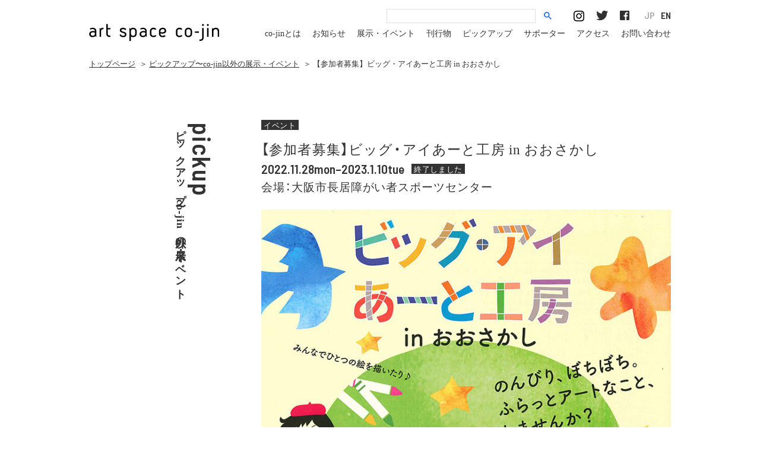

--- FILE ---
content_type: text/html; charset=UTF-8
request_url: https://co-jin.jp/pickup/2022_bigi_artfactory_osaka/
body_size: 4725
content:
<!DOCTYPE html>
<html lang="ja" style="visibility:visible !important;">
<head>
  <meta charset="utf-8">
  <title>【参加者募集】ビッグ・アイあーと工房 in おおさかし｜ピックアップ〜co-jin以外の展示・イベント｜art space co-jin アートスペースコージン</title>
      <meta name="description" content="開催中、開催予定のco-jin以外の展示・イベント情報を掲載しています。開催日をご確認のうえ、お越しください">
    <meta name="author" content="art space co-jin アートスペースコージン">
  <meta name="copyright" content="All Rights Reserved.">
  <meta name="viewport" content="width=device-width,initial-scale=1.0">
  <meta property="og:title" content="【参加者募集】ビッグ・アイあーと工房 in おおさかし｜ピックアップ〜co-jin以外の展示・イベント｜art space co-jin アートスペースコージン">
  <meta property="og:description" content="art space co-jin（アートスペースコージン）は、障害のある人の作品に出会える場として、きょうと障害者文化芸術推進機構が運営しています。ギャラリー展示、イベント、講座などを開催しています。">
  <meta property="og:type" content="website">
  <meta property="og:url"
        content="https://co-jin.jp/pickup/2022_bigi_artfactory_osaka/">
  <meta property="og:image" content="https://co-jin.jp/images/common/ogp1.png">
  <meta property="og:site_name" content="art space co-jin アートスペースコージン">
  <meta property="og:locale" content="ja_JP">

  <link rel="apple-touch-icon" sizes="180x180" href="/apple-touch-icon.png">
  <link rel="icon" type="image/png" sizes="32x32" href="/favicon-32x32.png">
  <link rel="icon" type="image/png" sizes="16x16" href="/favicon-16x16.png">
  <link rel="manifest" href="/site.json">
  <link rel="mask-icon" href="/safari-pinned-tab.svg" color="#5bbad5">
  <meta name="msapplication-TileColor" content="#eeeeee">
  <meta name="theme-color" content="#ffffff">

  <link rel="start" href="/" title="art space co-jin アートスペースコージン">
  <link rel="index" href="/">
  
  <style>
      @import url("https://fast.fonts.net/t/1.css?apiType=css&projectid=5c111f91-6bc1-4c9c-bbe1-e9a3fba3a666");

      @font-face {
          font-family: "AntagometricaBTW01-Bold";
          src: url("/fonts/19a70de6-bacf-4669-8fbb-ff3db4e1aebd.eot?#iefix");
          src: url("/fonts/19a70de6-bacf-4669-8fbb-ff3db4e1aebd.eot?#iefix") format("eot"), url("/fonts/014f7022-e8cf-4f6e-ab27-f74e4bfe9205.woff2") format("woff2"), url("/fonts/ba6810d9-83f3-4fd4-b7dd-eafe36051f88.woff") format("woff"), url("Fonts/0fe6e02e-dc05-428a-965e-74a176dd523f.ttf") format("truetype"), url("/fonts/12b21390-c574-4a48-8778-c4e67a407020.svg#12b21390-c574-4a48-8778-c4e67a407020") format("svg");
      }

  </style>

  <link href="https://fonts.googleapis.com/css?family=Barlow+Semi+Condensed:600" rel="stylesheet">


  <script src="https://ajax.googleapis.com/ajax/libs/webfont/1.5.18/webfont.js"></script>
  <link rel="stylesheet" href="https://co-jin.jp/wp-content/themes/co-jin/css/common.min.css?date=230215" type="text/css"
        media="all">
      <link rel="stylesheet" href="https://co-jin.jp/wp-content/themes/co-jin/css/page.min.css?date=230215" type="text/css"
          media="all">
      <script>
    (function (i, s, o, g, r, a, m) {
      i['GoogleAnalyticsObject'] = r;
      i[r] = i[r] || function () {
        (i[r].q = i[r].q || []).push(arguments)
      }, i[r].l = 1 * new Date();
      a = s.createElement(o),
          m = s.getElementsByTagName(o)[0];
      a.async = 1;
      a.src = g;
      m.parentNode.insertBefore(a, m)
    })(window, document, 'script', 'https://www.google-analytics.com/analytics.js', 'ga');
    ga('create', 'UA-92966364-1', 'auto');
    ga('send', 'pageview');
  </script>
</head>
<body id="top" class="archive pickupSingle">
<div id="wrapper">
  <header>
          <div id="siteID">
                <a href="/" title="トップページ リンク"><img src="/images/common/siteID.svg" alt="アートスペース コージン"></a>
        </div>
<a href="javascript:void(0);" id="spBtnOpen">menu<span></span></a>
<a href="javascript:void(0);" id="spBtnClose"><span></span></a>

<script async src="https://cse.google.com/cse.js?cx=010722561113349901421:_qhoati3qwm"></script>
<div class="gcse-search"></div>
<ul id="social" class="pc">
  <li><a href="https://www.instagram.com/artspacecojin/" target="_blank"><img src="/images/common/ico_insta.png"
                                                                              alt="Instagram" width="18" height="18"></a>
  </li>
  <li><a href="https://twitter.com/artspacecojin" target="_blank"><img src="/images/common/ico_tw.png" alt="Twitter"
                                                                       width="20" height="17"></a></li>
  <li><a href="https://www.facebook.com/artspacecojin/" target="_blank"><img src="/images/common/ico_fb.png"
                                                                             alt="Facebook" width="16"
                                                                             height="16"></a></li>
</ul>
<ul class="langcontrol"><li><a href="https://co-jin.jp/about_en/">EN</a></li><li><a href="https://co-jin.jp" class="on">JP</a></li></ul><nav>
  <ul id="gNav">
          <li><a href="/about/"><span aria-hidden="true">co-jin</span><span class="reader_only">コージン</span>とは</a></li>
      <li><a href="/information/">お知らせ</a></li>
      <li><a href="/exhibition/"><!--co-jinの-->展示・イベント</a></li>
      <li><a href="/publication/">刊行物</a></li>
      <li><a href="/pickup/">ピックアップ<!--：co-jin以外の展示・イベント--></a></li>
      <li><a href="/supporter/">サポーター</a></li>
      <li><a href="/access/">アクセス</a></li>
      <li><a href="/contact/">お問い合わせ</a></li>
      <li><a href="/policy/">サイトポリシーと<br>プライバシーポリシー</a></li>
      </ul>
  <ul id="social" class="sp">
    <li><a href="https://www.instagram.com/artspacecojin/" target="_blank"><img src="/images/common/ico_insta.png"
                                                                                alt="Instagram" width="18" height="18"></a>
    </li>
    <li><a href="https://twitter.com/artspacecojin" target="_blank"><img src="/images/common/ico_tw.png" alt="Twitter"
                                                                         width="20" height="17"></a></li>
    <li><a href="https://www.facebook.com/artspacecojin/" target="_blank"><img src="/images/common/ico_fb.png"
                                                                               alt="Facebook" width="16"
                                                                               height="16"></a></li>
  </ul>
</nav>
</header>
<main class="clearfix">
        <ul id="breadcrumb" class="clearfix">
          <li class="home"><a href="/">トップページ</a></li>
              <li> ＞ <a href="/pickup/">ピックアップ〜co-jin以外の展示・イベント</a></li>
        <li> ＞ 【参加者募集】ビッグ・アイあーと工房 in おおさかし</li>
            </ul>
  <div id="columnL">
    <h1 id="pageTitle">
      <small>pickup</small><strong>ピックアップ〜co-jin以外の展示・イベント</strong>
    </h1>
  </div>
  <div id="columnR">
            <article>
    <ul class="tag clearfix">
      <li>イベント</li>
    </ul>
    <h1>【参加者募集】ビッグ・アイあーと工房 in おおさかし</h1>
    <p class="dateinfo clearfix">
      <time datetime="2022-11-28">2022.11.28mon–2023.1.10tue</time>
      <strong>終了しました</strong>    </p>
    <p class="venue">会場：大阪市長居障がい者スポーツセンター</p>
          <figure class="mv">
        <img src="https://co-jin.jp/wp-content/uploads/2022/12/2022_bigi_artfactory_osaka.jpg" class="rp" alt="">              </figure>
        <div class="summary"><p>みんなで一つの絵を描いたり♪<br />
じぶんで自由にかいてみたり♫<br />
のんびり、ぼちぼち。<br />
ふらっとアートなこと、しませんか？<br />
準備していただきたいのは<br />
汚れてもよい服装、タオルと<br />
あとは楽しむ気持ち♪<br />
（画材は準備しております）</p>
<p><b>講師</b><br />
合同会社らいと</p>
<p>クリエイティブサポーター<br />
鳥居　隆史<br />
能見　久恵<br />
金山　寧々</p>
<p>開催日：2023年2月4日（土）<br />
時間：14:00-17:00（受付開始時間13:30）<br />
会場：大阪市長居障がい者スポーツセンター（<a href="http://fukspo.org/nagaissc/access/">webサイト</a>）<br />
アクセス：<br />
【電車】<br />
Osaka Metro御堂筋線「長居」駅1号出入口から北へ約140メートル<br />
JR阪和線「長居」駅から東へ約220メートル</p>
<p>【バス】<br />
大阪シティバス「地下鉄長居」停留所から北へ約310メートル</p>
<p>※センターの駐車場について　収容台数に限りがあるため、なるべく公共交通機関をご利用ください。</p>
<p>定員：25名<br />
※抽選<br />
※当選された方にのみ参加決定通知を郵送いたします</p>
<p>対象：<br />
障がいのある児者及びその家族、支援者で、創作に関心のある方ならどなたでも<br />
※介助が必要な方は介助者の同伴をお願いします<br />
※小学校6年生以下は保護者同伴でご参加ください<br />
※時間中、途中退室可能です</p>
<p>その他：<br />
手話通訳※要事前申込<br />
点字ブロック、手すりが設置してあります<br />
エレベーターがあります</p>
<p>応募条件：<br />
汚れてもよい服装<br />
タオル<br />
楽しむ気持ち<br />
（画材は準備しております）</p>
<p>＊応募方法は、下記「イベント詳細ページ」よりご確認ください。<br />
<font color="red">申込締切：2022年11月28日（月）14:00-2023年1月10日（火）17:00まで</font></p>
</div>
    <section class="block">
      <h2>日程</h2>
      <p class="txt1 spAlCenter">
        申込締切：2022年11月28日（月）14:00-2023年1月10日（火）17:00まで      </p>
                      </section>
    <section class="block">
      <h2>会場</h2>
      <section>
        <p class="txt1 spAlCenter">大阪市長居障がい者スポーツセンター</p>
        <p class="note spAlCenter">募集のお知らせとなりますのでご注意ください</p>
        <div class="btnStyle1">
                              <a
            href="https://big-i.jp/projects/post/000758.php#jump1"  target="_blank"><span>イベント詳細ページ<img src="/images/common/ico_external.png" alt="" width="22" height="15"></span></a>
        </div>
      </section>


          </section>

    
    
    
          <section class="block">
        <h2>料金</h2>
        <p class="txt1 spAlCenter">参加費無料<br />
※要事前申込<br />
※抽選</p>
              </section>
    
        <section class="block"><h2>お問合せ</h2>
<p class="txt2 spAlCenter">国際障害者交流センター ビッグ・アイ<br />
「あーと工房 in おおさかし」係<br />
〒590-0115　大阪府堺市南区茶山台1-8-1<br />
電話番号：072-290-0962<br />
ファクシミリ：072-290-0972<br />
※電話でのお問合せは、土・日・祝、年末年始を除く、10:00-17:00<br />
Eメール：artkoubou@big-i.jp</p>
</section>
<section class="block"><h2>主催</h2>
<p class="txt2 spAlCenter">大阪府・大阪市</p>
</section>
      </article>
  <div class="btnStyle2">
              <a href="/pickup/archive/" class="fade38">
              <div><span class="en">back</span><span class="ja">一覧へ戻る</span></div>
        </a>
  </div>
  </div>
</main>
<footer>
  <div id="pagetop"><a href="#top" class="fade38 scroll"><img src="/images/common/pagetop.png" width="35" height="18"
                                                              alt=""><span>top</span></a></div>
  <section id="ft1">
    <h2><a href="/">トップページへ</a></h2>
    <p><a href="/policy/">サイトポリシーとプライバシーポリシー</a><br><a href="/links/">関連リンク</a></p>  </section>
  <section id="ft2">
    <address>アートスペース コージン　きょうと障害者文化芸術推進機構<br>〒602-0853 京都市上京区河原町通荒神口上ル宮垣町83<br class="mt980"><span class="lt980">&nbsp;</span>レ･フレール 1階<br>tel &amp; fax 050-1110-7655　10:00-18:00　月曜、火曜定休</address>
  </section>
  <section id="ft3">
        <ul class="clearfix">
      <li>
        <div id="fb-root"></div>
        <script>(function (d, s, id) {
            var js, fjs = d.getElementsByTagName(s)[0];
            if (d.getElementById(id)) return;
            js = d.createElement(s);
            js.id = id;
            js.src = 'https://connect.facebook.net/ja_JP/sdk.js#xfbml=1&version=v3.1';
            fjs.parentNode.insertBefore(js, fjs);
          }(document, 'script', 'facebook-jssdk'));</script>
        <div class="fb-share-button" data-href="https://co-jin.jp/pickup/2022_bigi_artfactory_osaka" data-layout="button" data-size="small"
             data-mobile-iframe="true"><a target="_blank"
                                          href="https://www.facebook.com/sharer/sharer.php?u=https%3A%2F%2Fco-jin.jp%2Fpickup%2F2022_bigi_artfactory_osaka&amp;src=sdkpreparse"
                                          class="fb-xfbml-parse-ignore">シェア</a></div>
        <br style="margin-bottom:0.5rem;">
        <a href="https://twitter.com/share" class="twitter-share-button" data-via="cojin_info">Tweet</a>
        <script>!function (d, s, id) {
            var js, fjs = d.getElementsByTagName(s)[0], p = /^http:/.test(d.location) ? 'http' : 'https';
            if (!d.getElementById(id)) {
              js = d.createElement(s);
              js.id = id;
              js.src = p + '://platform.twitter.com/widgets.js';
              fjs.parentNode.insertBefore(js, fjs);
            }
          }(document, 'script', 'twitter-wjs');</script>
      </li>
      <li>
        <script>(function (d, s, id) {
            var js, fjs = d.getElementsByTagName(s)[0];
            if (d.getElementById(id)) return;
            js = d.createElement(s);
            js.id = id;
            js.src = "//connect.facebook.net/ja_JP/sdk.js#xfbml=1&version=v2.9";
            fjs.parentNode.insertBefore(js, fjs);
          }(document, 'script', 'facebook-jssdk'));</script>
        <div class="fb-page" data-href="https://www.facebook.com/artspacecojin/" data-width="260"
             data-height="70" data-small-header="true" data-adapt-container-width="true" data-hide-cover="true"
             data-show-facepile="false">
          <blockquote cite="https://www.facebook.com/artspacecojin/" class="fb-xfbml-parse-ignore"><a
              href="https://www.facebook.com/artspacecojin/">art space <span aria-hidden="true">co-jin</span><span
                class="reader_only">コージン</span></a></blockquote>
        </div>
      </li>
    </ul>
    <small>&copy;2026 art space <span aria-hidden="true">co-jin</span><span
        class="reader_only">コージン</span>
       All Rights Reserved.    </small>
  </section>
</footer>
</div>
<!--/#wrapper-->
<script src="https://code.jquery.com/jquery-1.12.4.min.js"></script>
<script src="https://code.jquery.com/ui/1.12.0-rc.2/jquery-ui.js"
        integrity="sha256-6HSLgn6Ao3PKc5ci8rwZfb//5QUu3ge2/Sw9KfLuvr8=" crossorigin="anonymous"></script>
<script src="/js/lib.js"></script>
<script src="/js/script.min.js?230215"></script>
<script type="text/javascript" src="/js/mf.min.js?t=23070701"></script>
</body>
</html>

--- FILE ---
content_type: application/javascript
request_url: https://co-jin.jp/js/script.min.js?230215
body_size: 1784
content:
$((function(){common.ready(),$("body").hasClass("index")&&index.ready(),$("body").hasClass("exhibitionIndex")&&exhibitionIndex.ready(),$("body").hasClass("exhibition_enIndex")&&exhibitionEnIndex.ready(),($("body").hasClass("exhibitionSingle")||$("body").hasClass("exhibition_enSingle"))&&exhibitionSingle.ready(),$("body").hasClass("pickupIndex")&&pickupIndex.ready(),$("body").hasClass("supporterIndex")&&supporterIndex.ready(),$("body").hasClass("informationSingle")&&informationSingle.ready()})),$(window).load((function(){$("body").hasClass("index")&&index.resize(),$("body").hasClass("accessIndex")&&accessIndex.init()})),$(window).resize((function(){win.init(),$("body").hasClass("index")&&index.resize(),$("body").hasClass("accessIndex")&&accessIndex.init()}));var common={ready:function(){uaManager.init(),win.init(),user.type(),fadeRollover.init(),rollover.init(),btnScroll.init(),header.ready(),spNav.ready(),$("#wp_page_numbers li a").not("#wp_page_numbers li.active_page a").on({mouseenter:function(){user.type("pc")&&$(this).stop().animate({opacity:.5},100)},mouseleave:function(){user.type("pc")&&$(this).stop().animate({opacity:1},100)}}),$(".btnStyle1 a").on({mouseenter:function(){user.type("pc")&&$(this).stop().animate({opacity:.38},100)},mouseleave:function(){user.type("pc")&&$(this).stop().animate({opacity:1},100)}})}},uaManager={init:function(){var e=navigator.userAgent,n=window.navigator.appVersion.toLowerCase();if(e.indexOf("Win")>0)var t="win";else if(e.indexOf("Mac")>0)t="mac";if(e.indexOf("MSIE")>0||e.indexOf("Trident")>0){var i="ie";if(n.indexOf("msie 9.")>0)var a="ie9";else if(n.indexOf("msie 8.")>0)a="ie8"}else if(e.indexOf("Firefox")>0)i="firefox";else if(e.indexOf("Chrome")>0)i="chrome";else if(e.indexOf("Safari")>0)i="safari";if(e.indexOf("iPhone")>0||e.indexOf("iPod")>0||e.indexOf("Android")>0&&e.indexOf("Mobile")>0||e.indexOf("iPad")>0||e.indexOf("Android")>0)var o="sd";else o="pc";$("body").addClass(o).addClass(t).addClass(i).addClass(a)}},win={t:$(window),cArray:["mt1295","lt1295","lt995","lt783"],init:function(){var e=$(window).width(),n=$("body").attr("class").split(" "),t=n[n.length-1];win.cArray.indexOf(t)>=0&&$("body").removeClass(t),console.log("L98: "+e),e<=783?$("body").addClass(win.cArray[3]):e<=995?$("body").addClass(win.cArray[2]):e<=1295?$("body").addClass(win.cArray[1]):e>1295&&$("body").addClass(win.cArray[0])},w:function(){return win.t.width()},h:function(){return win.t.height()},st:function(){return win.t.scrollTop()}},user={type:function(e){return!!$("body").hasClass(e)}},fadeRollover={init:function(){$("[class^='fade']").on({mouseenter:function(){if(user.type("pc")){var e=$(this).attr("class"),n=Number(e.match(/fade(\d+)/)[1])/100;$(this).stop().fadeTo(100,n)}},mouseleave:function(){user.type("pc")&&$(this).stop().fadeTo(100,1)}})}},rollover={init:function(){$(".rollover").on({mouseenter:function(){user.type("pc")&&$(this).children("img").each((function(){$(this).attr("src",$(this).attr("src").replace(/^(.+)(\.[a-z]+)$/,"$1_on$2"))}))},mouseleave:function(){user.type("pc")&&$(this).children("img").each((function(){$(this).attr("src",$(this).attr("src").replace(/^(.+)_on(\.[a-z]+)$/,"$1$2"))}))}})}},btnScroll={t:$(".scroll"),init:function(){btnScroll.t.on({click:function(){return hash=$(this).attr("href"),$("html,body").animate({scrollTop:$($(this).attr("href")).offset().top},800,"easeInOutExpo"),!1}})}},header={ready:function(){$("header nav a").on({mouseenter:function(){user.type("pc")&&$(this).stop().fadeTo(100,.38)},mouseleave:function(){user.type("pc")&&$(this).stop().fadeTo(100,1)}})}},spNav={btnOpen:$("#spBtnOpen"),btnClose:$("#spBtnClose"),t:$("header nav"),ready:function(){spNav.btnOpen.on({click:function(){spNav.btnClose.stop().fadeIn(300),spNav.t.stop().fadeIn(300)}}),spNav.btnClose.on({click:function(){spNav.btnClose.stop().fadeOut(300),spNav.t.stop().fadeOut(300)}})}},index={ready:function(){if($("#mv .bxslider li").length>=2)var e=$("#mv .bxslider").bxSlider({auto:!0,mode:"fade",speed:1e3,pause:5e3,autoHover:!0,controls:!1,onSlideAfter:function(){e.startAuto()}});else $("#mv").addClass("single");if($("#mv").animate({opacity:1},1e3),$(".sec5 .bxslider li").length>=2)var n=$(".sec5 .bxslider").bxSlider({auto:!0,mode:"fade",speed:1e3,pause:5e3,autoHover:!0,controls:!1,onSlideAfter:function(){n.startAuto()}})},resize:function(){$("section.sec4 div.inner").jScrollPane({verticalDragMinHeight:50,verticalDragMaxHeight:50,horizontalDragMinWidth:5,horizontalDragMaxWidth:5}).css({opacity:1});var e=$("#mv .bx-pager").width();user.type("lt783")?$("#mv figcaption p").css({width:win.w()-40-e}):$("#mv figcaption p").css({width:"auto"})}},exhibitionIndex={ready:function(){$("#articles img").attr("onmousedown","return false"),$("#articles img").attr("onselectstart","return false"),$("#articles img").attr("oncontextmenu","return false"),$("#columnR nav li a").not($("#columnR nav li.active a")).on({mouseenter:function(){user.type("pc")&&$(this).stop().animate({color:"#b1b1b1"},100)},mouseleave:function(){user.type("pc")&&$(this).stop().animate({color:"#333"},100)}}),$("#archive_year").change((function(){var e=$("#archive_year option:selected").val();e.length>0&&(window.location.href=e)}))}},exhibitionEnIndex={ready:function(){$("#archive_year").change((function(){var e=$("#archive_year option:selected").val();e.length>0&&(window.location.href=e)}))}},exhibitionSingle={ready:function(){let e=[],n={};$("figure.photo").each((function(n){const t=$(this);if(null==t.data("ss-idx"))return;let i=parseInt(t.data("ss-idx")),a=t.data("ss-src"),o=parseInt(t.data("ss-w")),s=parseInt(t.data("ss-h")),r=t.find("figcaption").html();e[i]={src:a,title:r,w:o,h:s}})),$("figure.photo").click((function(){null!=n&&delete n,n=new PhotoSwipe(document.querySelector("div.pswp"),PhotoSwipeUI_Default,e.concat(),{loop:!0,index:parseInt($(this).data("ss-idx")),bgOpacity:.85}),n.init()}))}},pickupIndex={ready:function(){$("#archive_year").change((function(){var e=$("#archive_year option:selected").val();e.length>0&&(window.location.href=e)}))}},supporterIndex={ready:function(){var e=$("#records_list li");e.length<1||$("h2.fy_head",e).click((function(){var n=$(this);n.next(".content").slideToggle((function(){n.hasClass("open")&&$("figure.photo img",this).each((function(){$(this).attr("src",$(this).data("src"))}));var e=n.offset().top-50;$("html,body").animate({scrollTop:e},200)})),n.toggleClass("open");var t=n.offset().top-50;$("html,body").animate({scrollTop:t},300),$("h2.fy_head",e).not(n).next(".content").slideUp(),$("h2.fy_head",e).not(n).removeClass("open")}))}},informationSingle={ready:function(){$(".wpContents span").each((function(){spanStyle=$(this).attr("style"),spanStyle=spanStyle.replace("ff0000","ff1d25"),$(this).attr("style",spanStyle)}))}},accessIndex={init:function(){}};

--- FILE ---
content_type: image/svg+xml
request_url: https://co-jin.jp/images/common/footer_logo.svg
body_size: 1901
content:
<svg version="1.1"
     xmlns="http://www.w3.org/2000/svg" x="0px" y="0px" width="206px" height="27px"
     viewBox="0.188 -0.452 206 27" overflow="visible" enable-background="new 0.188 -0.452 206 27"
     xml:space="preserve">
                        <path fill="#251E1C" d="M10.459,19.09c-1.204,1.064-2.717,1.624-4.284,1.624c-2.8,0-5.292-1.764-5.292-4.731
                            c0-3.36,2.884-4.957,5.908-4.957c1.036,0,2.016,0.168,2.996,0.533c0-0.141,0-0.449,0-0.449c0-2.155-1.456-3.191-3.528-3.191
                            c-1.092,0-2.212,0.252-3.08,0.952C2.646,8.506,2.143,8.029,1.751,7.471c1.204-1.064,2.8-1.541,4.424-1.541
                            c3.443,0,5.936,1.596,5.936,5.293v8.987C11.467,20.014,10.906,19.594,10.459,19.09z M9.814,13.686
                            c-0.84-0.42-1.735-0.615-2.66-0.615c-1.819,0-3.892,0.56-3.892,2.8c0,1.848,1.624,2.688,3.248,2.688
                            c1.596,0,3.304-0.953,3.304-2.744V13.686z"/>
    <path fill="#251E1C" d="M23.282,8.198c-2.939-0.028-3.779,1.12-3.779,4.116v7.896h-2.296V6.322c0.672,0.224,1.231,0.699,1.708,1.176
                            c0.924-1.148,2.1-1.624,3.584-1.568l0.783,0.028c0.084,0.336,0.084,0.644,0.084,0.979C23.366,7.357,23.311,7.807,23.282,8.198z"/>
    <path fill="#251E1C" d="M34.341,20.434c-0.337,0.028-0.729,0.057-1.093,0.057c-3.611,0-5.487-1.764-5.487-5.404V0.05h2.296v6.272
                            h4.2c0.056,0.363,0.056,0.699,0.056,1.064c0,0.363,0,0.728-0.056,1.119h-4.2v6.607c0,2.941,1.819,3.193,4.284,3.193
                            c0.056,0.363,0.056,0.672,0.056,1.035C34.396,19.678,34.396,20.07,34.341,20.434z"/>
    <path fill="#251E1C" d="M54.275,20.714c-2.381,0-4.956-1.092-5.601-3.584c0.561-0.42,1.232-0.588,1.932-0.588
                            c0.085,0,0.225,0.028,0.309,0.028c0.364,1.568,2.072,1.988,3.472,1.988c1.4,0,2.632-0.42,2.688-2.072
                            c0.084-3.248-8.092-1.652-8.036-6.524c0.028-2.884,2.436-4.032,4.983-4.032c2.156,0,4.173,0.7,5.265,2.688
                            c-0.616,0.476-1.428,0.924-2.212,0.896c-0.588-1.119-1.736-1.399-2.912-1.399c-1.092,0-2.744,0.308-2.744,1.735
                            c0,2.912,8.008,1.4,8.008,6.496C59.427,19.454,57.103,20.714,54.275,20.714z"/>
    <path fill="#251E1C" d="M69.871,20.714c-1.204,0-2.324-0.308-3.332-1.036v6.889h-2.296V6.322c0.672,0.224,1.26,0.699,1.708,1.203
                            c1.036-1.035,2.436-1.596,3.92-1.596c3.304,0,5.712,2.016,5.712,5.404v3.977C75.583,18.697,73.175,20.714,69.871,20.714z
                             M73.203,11.277c0-1.987-1.4-3.135-3.332-3.135c-1.904,0-3.332,1.147-3.332,3.135v4.145c0,1.96,1.428,3.137,3.332,3.137
                            c1.932,0,3.332-1.177,3.332-3.137V11.277z"/>
    <path fill="#251E1C" d="M89.718,19.09c-1.204,1.064-2.717,1.624-4.284,1.624c-2.8,0-5.292-1.764-5.292-4.731
                            c0-3.36,2.884-4.957,5.908-4.957c1.035,0,2.016,0.168,2.996,0.533c0-0.141,0-0.449,0-0.449c0-2.155-1.456-3.191-3.528-3.191
                            c-1.092,0-2.212,0.252-3.08,0.952c-0.532-0.364-1.036-0.841-1.428-1.399c1.204-1.064,2.8-1.541,4.424-1.541
                            c3.444,0,5.936,1.596,5.936,5.293v8.987C90.726,20.014,90.165,19.594,89.718,19.09z M89.073,13.686
                            c-0.84-0.42-1.735-0.615-2.66-0.615c-1.819,0-3.892,0.56-3.892,2.8c0,1.848,1.624,2.688,3.248,2.688
                            c1.596,0,3.304-0.953,3.304-2.744V13.686z"/>
    <path fill="#251E1C" d="M102.007,20.714c-3.305,0-5.656-2.017-5.656-5.348v-4.089c0-3.303,2.352-5.348,5.656-5.348
                            c1.764,0,3.388,0.616,4.508,1.988c-0.504,0.616-1.176,1.092-1.876,1.4c-0.672-0.812-1.652-1.204-2.66-1.204
                            c-2.016,0-3.276,1.12-3.276,3.192v4.031c0,2.156,1.372,3.221,3.389,3.221c1.035,0,1.987-0.42,2.604-1.289
                            c0.729,0.336,1.4,0.785,1.876,1.428C105.507,20.07,103.742,20.714,102.007,20.714z"/>
    <path fill="#251E1C" d="M115.822,15.227c-0.98,0-1.904-0.168-2.801-0.533c-0.027,0.225,0,0.673,0,0.673
                            c0,2.323,1.484,3.192,3.725,3.192c1.063,0,2.071-0.336,2.884-1.009c0.56,0.42,1.092,0.952,1.484,1.54
                            c-1.12,1.092-2.744,1.624-4.284,1.624c-3.893,0-6.16-1.848-6.16-5.796v-3.641c0-3.359,2.688-5.348,5.908-5.348
                            c3.023,0,5.376,1.568,5.376,4.816C121.954,14.218,118.762,15.227,115.822,15.227z M116.773,8.059c-2.296,0-3.752,1.147-3.752,3.443
                            v1.12c0.841,0.42,1.765,0.504,2.688,0.504c1.68,0,3.948-0.504,3.948-2.576C119.658,8.814,118.37,8.059,116.773,8.059z"/>
    <path fill="#251E1C" d="M142.898,20.714c-3.305,0-5.656-2.017-5.656-5.348v-4.089c0-3.303,2.352-5.348,5.656-5.348
                            c1.764,0,3.388,0.616,4.508,1.988c-0.504,0.616-1.176,1.092-1.876,1.4c-0.672-0.812-1.652-1.204-2.66-1.204
                            c-2.016,0-3.276,1.12-3.276,3.192v4.031c0,2.156,1.372,3.221,3.389,3.221c1.036,0,1.987-0.42,2.604-1.289
                            c0.729,0.336,1.4,0.785,1.876,1.428C146.398,20.07,144.634,20.714,142.898,20.714z"/>
    <path fill="#251E1C" d="M156.954,20.714c-3.164,0-5.684-2.044-5.684-5.348v-4.089c0-3.303,2.52-5.348,5.684-5.348
                            s5.712,2.045,5.712,5.348v4.089C162.666,18.67,160.118,20.714,156.954,20.714z M160.286,11.277c0-2.1-1.288-3.163-3.332-3.163
                            s-3.332,1.063-3.332,3.163v4.089c0,2.1,1.12,3.192,3.221,3.192c2.016,0,3.443-1.064,3.443-3.192V11.277z"/>
    <path fill="#251E1C" d="M173.418,13.798h-6.244c-0.056-0.308-0.084-0.672-0.084-1.008c0-0.364,0.028-0.672,0.112-1.036h6.216
                            c0.027,0.336,0.056,0.7,0.056,1.036C173.474,13.182,173.445,13.434,173.418,13.798z"/>
    <path fill="#251E1C" d="M175.437,26.622c-0.364,0-0.728,0-1.092-0.084c-0.056-0.336-0.084-0.728-0.084-1.12
                            c0-0.309,0.028-0.672,0.084-0.98c2.436,0,4.284-0.279,4.284-3.191V6.322h2.296v14.951C180.925,24.689,178.797,26.622,175.437,26.622
                            z M179.86,3.046c-0.84,0-1.54-0.672-1.54-1.483c0-0.84,0.7-1.541,1.54-1.541c0.812,0,1.484,0.701,1.484,1.541
                            C181.345,2.374,180.673,3.046,179.86,3.046z"/>
    <path fill="#251E1C" d="M187.448,3.102c-0.812,0-1.483-0.672-1.483-1.512s0.672-1.54,1.483-1.54c0.84,0,1.54,0.7,1.54,1.54
                            S188.288,3.102,187.448,3.102z M186.301,20.21V6.322h2.296V20.21H186.301z"/>
    <path fill="#251E1C" d="M202.994,20.21v-8.735c0-1.988-0.952-3.36-3.052-3.36c-2.128,0-3.584,1.315-3.584,3.499v8.597h-2.296V6.322
                            c0.672,0.224,1.26,0.699,1.708,1.203c1.26-1.231,2.688-1.596,4.396-1.596c3.444,0,5.124,2.269,5.124,5.545v8.735H202.994z"/>
    <rect id="logo2" fill="none" width="206" height="27"/>
</svg>